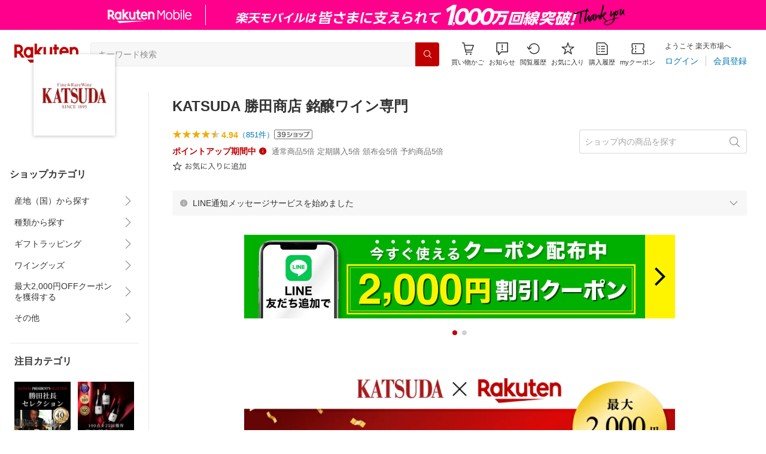

--- FILE ---
content_type: application/javascript
request_url: https://cart-api.step.rakuten.co.jp/rms/mall/cart/jsonp/list/?sid=161&callback=r2jsonp1768469671223938415326607343
body_size: -17
content:
r2jsonp1768469671223938415326607343({"status":"300","message":"cartKey not created.","count":""})